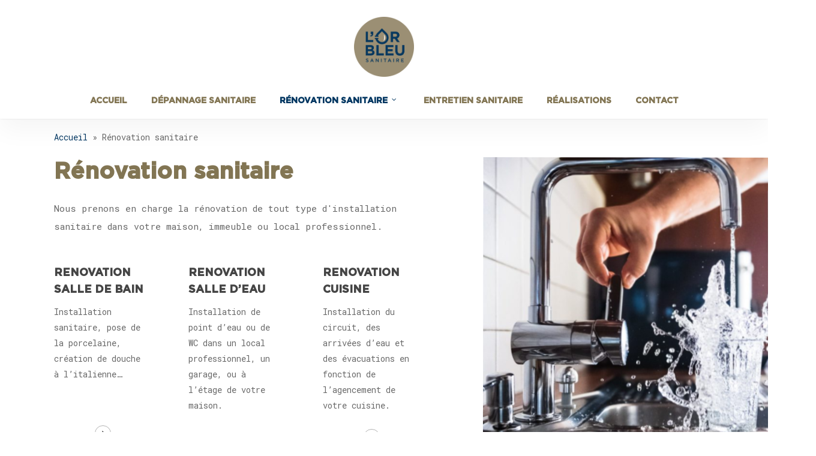

--- FILE ---
content_type: text/css
request_url: https://lorbleusanitaire.ch/wp-content/uploads/useanyfont/uaf.css?ver=1764315797
body_size: 170
content:
				@font-face {
					font-family: 'titre-et-sous-titre';
					src: url('/wp-content/uploads/useanyfont/3115Titre-et-sous-titre.woff2') format('woff2'),
						url('/wp-content/uploads/useanyfont/3115Titre-et-sous-titre.woff') format('woff');
					  font-display: auto;
				}

				.titre-et-sous-titre{font-family: 'titre-et-sous-titre' !important;}

						h1, h2, h3, h4, h5, h6, .entry-title, body.single-post .entry-title, body.page .entry-title, body.category .entry-title, .widget-title, .site-title, .site-description, .menu-menu-principal-container li a, .menu-menu-principal-container li span, #menu-menu-principal li a, #menu-menu-principal li span{
					font-family: 'titre-et-sous-titre' !important;
				}
		